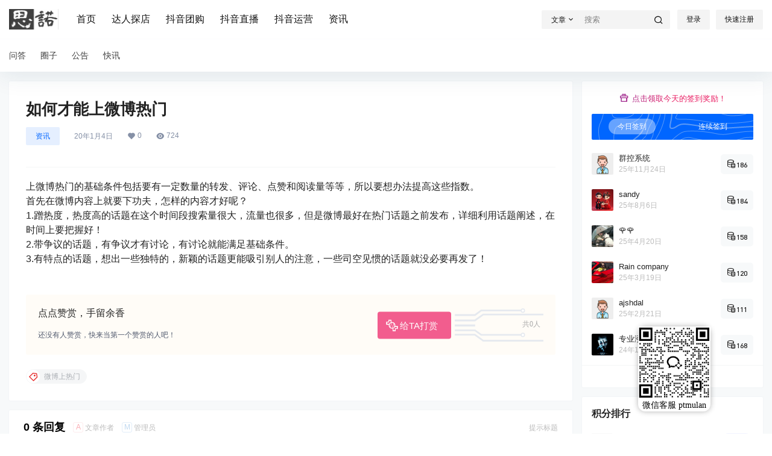

--- FILE ---
content_type: text/css
request_url: https://www.esihui.com/wp-content/plugins/5usujian-super-serv/asset/css/5usujian-serv-normal.css?ver=3.0.7
body_size: 953
content:
#wysj-normal div,
#wysj-normal ul,
#wysj-normal span,
#wysj-normal a{margin:0; padding:0;text-decoration: none; box-sizing:content-box; text-align: center;}
#wysj-normal ul{list-style: none;}
#wysj-normal img{display: inline-block;}

#wysj-normal{position: fixed; right: 0; bottom: 20%; font-family: "Microsoft Yahei"; z-index: 1000003; -webkit-transition: all 0.6s; -moz-transition: all 0.6s; -ms-transition: all 0.6s; line-height: 1.5;}
#wysj-normal .wysj-icon-item{width: 100px; height: 100px; position: relative; margin-bottom: 10px; }
#wysj-normal .wysj-icon-item:last-child{margin-bottom: 0px;}
#wysj-normal .wysj-icon-item:hover .wysj-serv-box{ -webkit-transform:rotateY(0deg);-moz-transform:rotateY(0deg); -ms-transform:rotateY(0deg);transform:rotateY(0deg); opacity: 1; visibility: visible;}
#wysj-normal .wysj-icon-link{ display: table-cell; vertical-align: middle; text-align: center; font-size: 24px; width: 80px; height: 80px; background-color: #fff; border:1px solid #eee; box-shadow: 0px 0px 10px rgba(0,0,0,.3); color: #333; -webkit-transition: color 0.6s, background-color 0.6s; -moz-transition: color 0.6s, background-color 0.6s; -ms-transition: color 0.6s, background-color 0.6s;}
#wysj-normal .wysj-icon-link:before{display: block; width: 100%; line-height: 1.2em; color:#333;}
#wysj-normal .wysj-icon-link:hover{color:#ffffff;background-color:#ff6600;}
#wysj-normal .wysj-icon-link:hover:before{display: block; width: 100%; line-height: 1.2em; color:#fff;}
#wysj-normal .wysj-icon-link span{display: block; width: 100%; font-size: 14px; font-family: "Microsoft Yahei"; text-align: center; line-height: 1.5;}
#wysj-normal .wysj-serv-title{display: block; padding-bottom:5px; font-size: 14px; color: #333; line-height: 1.5;}
#wysj-normal .wysj-phone-number{font-size: 14px; color: #333; line-height: 1.5;}
#wysj-normal .wysj-serv-box{position: absolute; right: 105px; top: 0px; display: table; min-height: 100px; box-sizing:border-box; text-align: center; width: 100px; padding:10px; background-color: #fff;
	-webkit-transition: all 0.6s; 
	-moz-transition: all 0.6s; 
	-ms-transition: all 0.6s; 
	-webkit-transform:perspective(600px) rotateY(-90deg); 
	-moz-transform:perspective(600px) rotateY(-90deg); 
	-ms-transform:perspective(600px) rotateY(-90deg); 
	transform:perspective(600px) rotateY(-90deg);
	-webkit-transform-style: preserve-3d;
	-moz-transform-style: preserve-3d;
	-ms-transform-style: preserve-3d;
	transform-style: preserve-3d;
	-webkit-transform-origin:right 0;
	-moz-transform-origin:right 0;
	-ms-transform-origin:right 0; 
	transform-origin:right 0;
	-webkit-backface-visibility: hidden;
	-moz-backface-visibility: hidden;
	-ms-backface-visibility: hidden;
	opacity: 0; visibility: hidden; box-shadow: 0px 0px 10px rgba(0,0,0,.3);}
#wysj-normal .wysj-serv-box:before{ content: ''; display: block; width: 10px; height: 10px; position: absolute; right: -5px; top: calc(100px / 2); background-color: #fff; -webkit-transform: rotate(45deg); -moz-transform: rotate(45deg);-ms-transform: rotate(45deg);}
#wysj-normal .wysj-serv-box ul{ display: table-cell; vertical-align: middle; width: 100%; height: 100%; list-style: none;}
#wysj-normal .wysj-serv-box ul li{padding:5px 0px 10px 0; border-bottom: 1px solid #eee; margin:0; text-align: center; list-style: none;}
#wysj-normal .wysj-serv-box ul li:first-child{padding-top:0;}
#wysj-normal .wysj-serv-box ul li:last-child{border-bottom: none;padding-bottom:0;}
.wysj-serv-unactive{position: fixed; right:0; bottom:0; z-index: 9999; background-color: #fff; color:#333; font-size: 12px; padding:10px; box-shadow: 0px 0px 10px rgba(0,0,0,.3);}
.wysj-serv-unactive p{margin:0;}
.wysj-serv-unactive a{color:#f60;}
.wysj-serv-unactive .wysj-close-once{padding:5px 10px; background-color: #f60; color: #fff; display: inline-block; margin-top: 10px;}